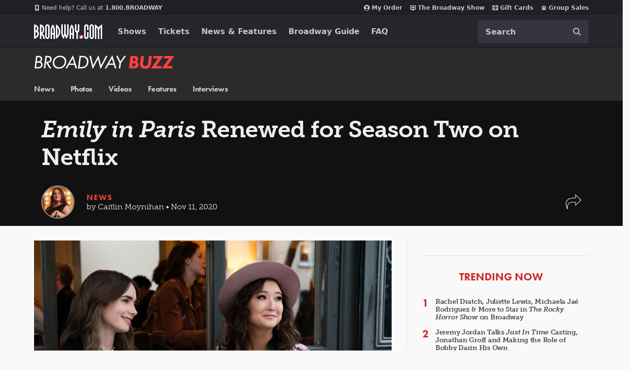

--- FILE ---
content_type: text/html; charset=utf-8
request_url: https://www.google.com/recaptcha/api2/aframe
body_size: 181
content:
<!DOCTYPE HTML><html><head><meta http-equiv="content-type" content="text/html; charset=UTF-8"></head><body><script nonce="yd3-W-4pgo0GCPN8Hm2OaQ">/** Anti-fraud and anti-abuse applications only. See google.com/recaptcha */ try{var clients={'sodar':'https://pagead2.googlesyndication.com/pagead/sodar?'};window.addEventListener("message",function(a){try{if(a.source===window.parent){var b=JSON.parse(a.data);var c=clients[b['id']];if(c){var d=document.createElement('img');d.src=c+b['params']+'&rc='+(localStorage.getItem("rc::a")?sessionStorage.getItem("rc::b"):"");window.document.body.appendChild(d);sessionStorage.setItem("rc::e",parseInt(sessionStorage.getItem("rc::e")||0)+1);localStorage.setItem("rc::h",'1770003140040');}}}catch(b){}});window.parent.postMessage("_grecaptcha_ready", "*");}catch(b){}</script></body></html>

--- FILE ---
content_type: text/vtt
request_url: https://house-fastly-signed-us-east-1-prod.brightcovecdn.com/media/v1/hls/v4/clear/1372165866/369ba69b-1f9b-428a-af95-13dfda33b47b/651b6f5f-b804-4745-8fa0-2ef89a2cf6f3/segment0.vtt?fastly_token=Njk4MDc4ZGRfMjA2YTk3ZTliNDZiMGJkMzA3MmRjZjY4MTg2MzI2ZjhjNjFiM2NiZjkxNmE4ZDJmZDI0OTg4NzUzYWZkMzE2ZF8vL2hvdXNlLWZhc3RseS1zaWduZWQtdXMtZWFzdC0xLXByb2QuYnJpZ2h0Y292ZWNkbi5jb20vbWVkaWEvdjEvaGxzL3Y0L2NsZWFyLzEzNzIxNjU4NjYvMzY5YmE2OWItMWY5Yi00MjhhLWFmOTUtMTNkZmRhMzNiNDdiLzY1MWI2ZjVmLWI4MDQtNDc0NS04ZmEwLTJlZjg5YTJjZjZmMy8%3D
body_size: 291
content:
WEBVTT
X-TIMESTAMP-MAP=LOCAL:00:00:00.000,MPEGTS:0

1
00:01.160 --> 00:03.827
(upbeat music)

2
00:04.890 --> 00:07.550 line:15%
<v ->Ashley Park is a super popular Broadway star</v>

3
00:07.550 --> 00:09.320 line:15%
with great versatility.

4
00:09.320 --> 00:12.010 line:15%
She's got the legit chops to pull off the "King and I,"

5
00:12.010 --> 00:13.670 line:15%
or "Sunday In the Park with George"

6
00:13.670 --> 00:16.130
and an infectious funny side that audiences loved

7
00:16.130 --> 00:18.737 line:15%
in last season's "Grand Horizons," and of course,

8
00:18.737 --> 00:21.540 line:15%
"Mean Girls," which earned her a Tony nomination.

9
00:21.540 --> 00:24.110
Now she's gone global in "Emily in Paris,"

10
00:24.110 --> 00:26.310
the latest streaming hit on Netflix.

11
00:26.310 --> 00:27.880
Let's see what she's up to.

12
00:27.880 --> 00:30.000
Ashley! So good to see you.

